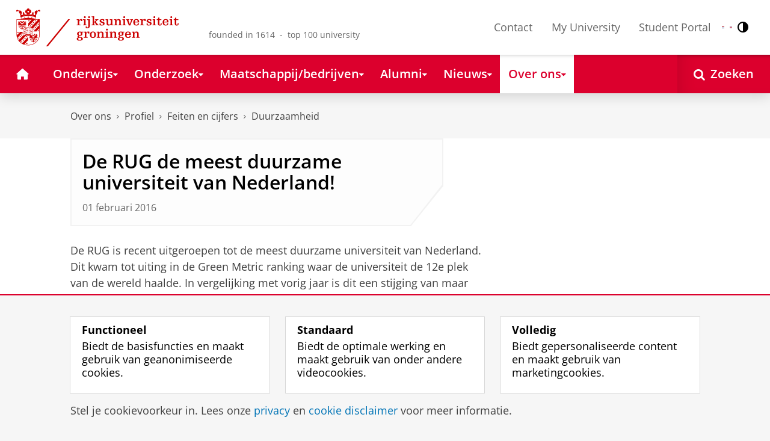

--- FILE ---
content_type: text/html;charset=UTF-8
request_url: https://www.rug.nl/about-ug/profile/facts-and-figures/duurzaamheid/nieuws/de-rug-de-meest-duurzame-universiteit-van-nederland_-
body_size: 9921
content:
<!DOCTYPE html><html prefix="og: http://ogp.me/ns# article: http://ogp.me/ns/article#" lang="nl" data-tag-manager-id="GTM-WLHD85V"><head><META http-equiv="Content-Type" content="text/html; charset=UTF-8">
<meta content="NOODP" name="ROBOTS">
<meta content="nl" http-equiv="Content-Language">
<title>De RUG de meest duurzame universiteit van Nederland!  | Duurzaamheid | Rijksuniversiteit Groningen</title>
<link rel="alternate" hreflang="nl" href="https://www.rug.nl/about-ug/profile/facts-and-figures/duurzaamheid/nieuws/de-rug-de-meest-duurzame-universiteit-van-nederland_-?lang=nl" />
<link rel="alternate" hreflang="en" href="https://www.rug.nl/about-ug/profile/facts-and-figures/duurzaamheid/nieuws/de-rug-de-meest-duurzame-universiteit-van-nederland_-?lang=en" />
<link rel="alternate" hreflang="x-default" href="https://www.rug.nl/about-ug/profile/facts-and-figures/duurzaamheid/nieuws/de-rug-de-meest-duurzame-universiteit-van-nederland_-" />
<meta charset="utf-8">
<meta content="telephone=no" name="format-detection">
<meta content="summary" name="twitter:card">
<meta content="article" property="og:type">
<meta content="https://www.rug.nl/about-ug/profile/facts-and-figures/duurzaamheid/nieuws/de-rug-de-meest-duurzame-universiteit-van-nederland_-" property="og:url">
<meta content="2016-02-01T09:20+01:00" property="article:published_time">
<meta content="2020-03-13T00:39+01:00" property="article:modified_time">
<meta property="og:title" content="De RUG de meest duurzame universiteit van Nederland! ">
<meta property="og:description" content="De RUG de meest duurzame universiteit van Nederland!">
<meta property="og:site_name" content="Rijksuniversiteit Groningen">
<link href="/_definition/shared/css/jquery-smoothness/jquery-ui.min.css?version=2025-12-11" rel="stylesheet">
<link href="/_definition/shared/css/styles_v2.css?version=2025-12-11" rel="stylesheet" type="text/css">
<link href="/_definition/shared/css/fotorama.css?version=2025-12-11" rel="stylesheet" type="text/css">
<link href="/_definition/shared/images/favicons/apple-touch-icon-57x57.png" sizes="57x57" rel="apple-touch-icon">
<link href="/_definition/shared/images/favicons/apple-touch-icon-114x114.png" sizes="114x114" rel="apple-touch-icon">
<link href="/_definition/shared/images/favicons/apple-touch-icon-72x72.png" sizes="72x72" rel="apple-touch-icon">
<link href="/_definition/shared/images/favicons/apple-touch-icon-144x144.png" sizes="144x144" rel="apple-touch-icon">
<link href="/_definition/shared/images/favicons/apple-touch-icon-60x60.png" sizes="60x60" rel="apple-touch-icon">
<link href="/_definition/shared/images/favicons/apple-touch-icon-120x120.png" sizes="120x120" rel="apple-touch-icon">
<link href="/_definition/shared/images/favicons/apple-touch-icon-76x76.png" sizes="76x76" rel="apple-touch-icon">
<link href="/_definition/shared/images/favicons/apple-touch-icon-152x152.png" sizes="152x152" rel="apple-touch-icon">
<link href="/_definition/shared/images/favicons/icon.ico" rel="shortcut icon">
<meta content="user-scalable=1, initial-scale=1.0" name="viewport">
<template data-alertsurl="" id="alertsConfig"></template>
<script src="/_definition/shared/js/jquery.js?version=2025-12-11" type="text/javascript"></script><script src="/_definition/shared/js/ucms.js?version=2025-12-11" type="text/javascript"></script><script src="/_definition/shared/js/jquery-ui.js?version=2025-12-11" type="text/javascript"></script><script src="/_definition/shared/js/js-cookie.js?version=2025-12-11" type="text/javascript"></script><script src="/_definition/shared/js/md5.js?version=2025-12-11" type="text/javascript"></script><script src="/_definition/shared/js/rug-shared.js?version=2025-12-11" type="text/javascript"></script><script src="/_definition/shared/js/jquery.dialogoptions.js?version=2025-12-11" type="text/javascript"></script><script src="/_definition/shared/js/jquery.dialogoptions-rug.js?version=2025-12-11" type="text/javascript"></script><script src="/_definition/shared/js/imagesloaded.js?version=2025-12-11" type="text/javascript"></script><script src="/_definition/shared/js/jquery.mobile.custom.min.js?version=2025-12-11" type="text/javascript"></script><script src="/_definition/shared/js/fotorama.js?version=2025-12-11" type="text/javascript"></script><script src="/_definition/shared/js/interface.bundle.js?version=2025-12-11" type="text/javascript"></script><script type="text/javascript" src="/_definition/shared/js/cross-frame.js?version=2025-12-11"></script>
</head>
<body itemtype="https://schema.org/WebPage" itemscope="itemscope" id="top" class="page--newsarticle"><!--googleoff: all-->
<noscript>
<strong>Javascript must be enabled for the correct page display</strong>
</noscript>
<!--Google Tag Manager (noscript)-->
<noscript>
<iframe style="display:none;visibility:hidden" width="0" height="0" src="https://www.googletagmanager.com/ns.html?id=GTM-WLHD85V"></iframe>
</noscript>
<!--End Google Tag Manager (no script)-->
<script src="/_definition/shared/js/contrastmode.js"></script><a href="#main" class="rug-hidden-visually rug-hidden-visually--focusable">Skip to Content</a><a href="#nav" class="rug-hidden-visually rug-hidden-visually--focusable">Skip to Navigation</a>
<!--portal context: /-->
<header data-toggle-group="mainmenu" data-toggle-class="rug-site-header--open" data-toggle-id="menu-show" class="rug-site-header js--togglable-item js--sticky-header"><div class="rug-wrapper rug-wrapper--big rug-wrapper--flush">
<div class="rug-site-header__bar">
<a class="rug-site-header__item" accesskey="1" href="https://www.rug.nl/"><img class="rug-site-logo" src="/_definition/shared/images/logo--nl.svg" alt="Rijksuniversiteit Groningen"><span class="rug-hidden-visually">Rijksuniversiteit Groningen</span></a><span class="rug-site-header__item"><span class="rug-site-header__text rug-site-header__slogan rug-hidden-l">founded in 1614 &nbsp;-&nbsp; top 100 university</span></span>
<div class="rug-site-header__item rug-site-header__item--close">
<a href="#" data-toggle-group="mainmenu" data-toggle-class="rug-toggleable" data-toggle-id="menu-hide" class="rug-button rug-font-white rug-button--nav js--togglable-switch">Sluiten<span class="rug-icon rug-icon--l rug-icon--close rug-ml-xxs" aria-hidden="true"></span></a>
</div>
<nav class="rug-site-header__item">
<ul class="rug-nav--meta rug-mr-xs">
<li class="rug-nav--meta__item rug-nav--meta__item--mobile">
<a href="#" data-toggle-group="mainmenu" data-toggle-class="rug-toggleable" data-toggle-id="menu-show" class="js-id--main_menu_toggle js--togglable-switch rug-font-black"><span class="rug-icon rug-icon--menu rug-icon--xl" aria-hidden="true"></span><span class="rug-hidden-visually">Menu en zoeken</span></a>
</li>
<li class="rug-nav--meta__item">
<a href="/about-ug/contact/" accesskey="5" class="rug-nav--meta__link js--main-menu-clone">Contact</a>
</li>
<li class="rug-nav--meta__item">
<a href="https://myuniversity.rug.nl/infonet/medewerkers/dashboard/" accesskey="5" class="rug-nav--meta__link js--main-menu-clone">My University</a>
</li>
<li class="rug-nav--meta__item">
<a href="https://brightspace.rug.nl/" accesskey="5" class="rug-nav--meta__link js--main-menu-clone">Student Portal</a>
</li>
<li class="rug-nav--meta__item rug-language-select" title="Taal selectie">
<button data-postfix="" data-language="nl" class="rug-mr-xs rug-button--language-select"><span class="rug-flag-icon rug-flag-icon-nl"></span><span class="rug-hidden-visually">Nederlands</span></button><button data-postfix="" data-language="en" class="rug-mr-xs rug-button--language-select"><span class="rug-flag-icon rug-flag-icon-en"></span><span class="rug-hidden-visually">English</span></button>
</li>
<li class="rug-nav--meta__item" title="Contrastmodus">
<button class="rug-mr-xs rug-button--contrast-select"><span class="rug-icon rug-icon--contrast"></span><span class="rug-hidden-visually">Contrastmodus</span></button>
</li>
</ul>
</nav>
<nav class="rug-site-header__item">
<ul class="rug-nav--meta">
<li class="rug-nav--meta__item rug-nav--meta__item--mobile">
<a href="/search/" class="rug-font-black"><span class="rug-icon rug-icon--search rug-icon--xl" aria-hidden="true"></span><span class="rug-hidden-visually">Zoekpagina</span></a>
</li>
</ul>
</nav>
</div>
</div><template id="cookie-alert-html">&lt;div class="rug-mask js--requires-cookie-consent-trigger"&gt;&lt;div class="rug-warning--overlay rug-hidden rug-theme--content"&gt;&lt;span class="rug-icon rug-icon--close rug-absolute rug-absolute--top-right rug-mt-xs rug-mr-xs rug-cursor--pointer js--requires-cookie-consent-close"/&gt;&lt;div class="rug-notification--info rug-p js-id--alert"&gt;&lt;span class="rug-icon rug-icon--warn rug-icon--xl rug-mr-s" aria-hidden="true"/&gt;&lt;p&gt;Voor het tonen van deze inhoud is uw toestemming nodig voor het plaatsen van bepaalde cookies.&lt;/p&gt;&lt;p&gt;U kunt uw &lt;button class="rug-inline-button js--cookie-consent-popup"&gt;cookie instellingen aanpassen&lt;/button&gt;.&lt;/p&gt;&lt;/div&gt;&lt;/div&gt;&lt;/div&gt;</template><template id="cookie-consent-conf">
					{
						"requiresCookieConsentCheck": "true",
						"checkedCookieConsent": "no",
						"hasCookieConsent": "no"
					}
				</template><script src="/_definition/shared/js/init-cookies.js?version=" type="text/javascript"></script>
<div class="rug-background-menu rug-shadow-box-inset">
<div class="rug-wrapper rug-wrapper--big rug-wrapper--flush">
<form name="gs" id="search-form" action="/search/" class="rug-site-search rug-mb-0">
<fieldset class="rug-mb-0 rug-shadow-box">
<legend class="rug-hidden-visually">Zoeken</legend><label for="searchtext" class="rug-hidden-visually">Zoeken</label><input placeholder="Zoektermen..." id="searchtext" type="text" accesskey="4" autocomplete="off" role="combobox" aria-haspopup="false" name="search" class="rug-site-search__input q text"><input value="true" name="isNewSearch" type="hidden"><button type="submit" class="rug-site-search__button"><span class="rug-icon rug-icon--l rug-icon--search" aria-hidden="true"></span><span class="rug-hidden-visually">Zoeken</span></button>
</fieldset>
</form>
<nav class="rug-nav--main__container">
<ul class="rug-nav--main" id="nav">
<li class="rug-nav--main__item">
<a href="/" data-path="/" class="rug-nav--main__button"><span class="rug-icon rug-icon--home" aria-hidden="true"></span><span class="rug-hidden-visually">Home</span></a>
</li>
<li data-path="/education/index.xml" class="rug-nav--main__item">
<a aria-expanded="false" aria-controls="rug-nav--flyout-1" href="/education/" class="rug-nav--main__link rug-nav--main__link-menu  js--noclick-m"><span>Onderwijs</span><span class="rug-icon rug-icon--s rug-icon--caret-down rug-nav--main__icon" aria-hidden="true"></span></a>
<div id="rug-nav--flyout-1" class="rug-nav--flyout">
<div class="rug-layout">
<div class="rug-layout__item rug-layout__item">
<ul class="rug-nav--flyout__list">
<li class="rug-nav--flyout__item">
<span class="rug-link--caret"></span><a href="/education/" class="rug-nav--flyout__link">Onderwijs</a>
</li>
<li class="rug-nav--flyout__item">
<span class="rug-link--caret"></span><a href="/education/application-enrolment-tuition-fees/" class="rug-nav--flyout__link">Aanmelden, inschrijven en collegegeld</a>
</li>
<li class="rug-nav--flyout__item">
<span class="rug-link--caret"></span><a href="/education/bachelor/" class="rug-nav--flyout__link">Bachelor</a>
</li>
<li class="rug-nav--flyout__item">
<span class="rug-link--caret"></span><a href="/education/master/" class="rug-nav--flyout__link">Master</a>
</li>
<li class="rug-nav--flyout__item">
<span class="rug-link--caret"></span><a href="/education/exchange/" class="rug-nav--flyout__link">Exchange</a>
</li>
<li class="rug-nav--flyout__item">
<span class="rug-link--caret"></span><a href="/education/phd-programmes/" class="rug-nav--flyout__link">Promotietrajecten</a>
</li>
<li class="rug-nav--flyout__item">
<span class="rug-link--caret"></span><a href="/education/summer-winter-schools/" class="rug-nav--flyout__link">Summer / Winter schools</a>
</li>
<li class="rug-nav--flyout__item">
<span class="rug-link--caret"></span><a href="/society-business/knowledge-and-learning/" class="rug-nav--flyout__link">Kennis en leren</a>
</li>
<li class="rug-nav--flyout__item">
<span class="rug-link--caret"></span><a href="/education/contact/#studiekiezers" class="rug-nav--flyout__link">Contact</a>
</li>
</ul>
</div>
</div>
</div>
</li>
<li data-path="/research/index.xml" class="rug-nav--main__item">
<a aria-expanded="false" aria-controls="rug-nav--flyout-2" href="/research/" class="rug-nav--main__link rug-nav--main__link-menu  js--noclick-m"><span>Onderzoek</span><span class="rug-icon rug-icon--s rug-icon--caret-down rug-nav--main__icon" aria-hidden="true"></span></a>
<div id="rug-nav--flyout-2" class="rug-nav--flyout rug-nav--flyout--discoverable">
<div class="rug-layout">
<div class="rug-layout__item rug-layout__item rug-width-m-12-24">
<ul class="rug-nav--flyout__list">
<li class="rug-nav--flyout__item">
<span class="rug-link--caret"></span><a href="/research/" class="rug-nav--flyout__link">Onderzoek</a>
</li>
<li class="rug-nav--flyout__item">
<span class="rug-link--caret"></span><a href="/research/researchthemes/" class="rug-nav--flyout__link">Onderzoeksthema's</a>
</li>
<li class="rug-nav--flyout__item">
<span class="rug-link--caret"></span><a href="/research/onderzoekscentra-en-instituten/" class="rug-nav--flyout__link">Onderzoekscentra en -instituten</a>
</li>
<li class="rug-nav--flyout__item">
<span class="rug-link--caret"></span><a href="/education/phd-programmes/" class="rug-nav--flyout__link">Promotietrajecten</a>
</li>
<li class="rug-nav--flyout__item">
<span class="rug-link--caret"></span><a href="/research/research-portal" class="rug-nav--flyout__link">Vind onderzoek en wetenschappers</a>
</li>
<li class="rug-nav--flyout__item">
<span class="rug-link--caret"></span><a href="/research/podcasts/university-of-groningen-podcasts" class="rug-nav--flyout__link">Podcasts</a>
</li>
<li class="rug-nav--flyout__item">
<span class="rug-link--caret"></span><a href="/research/video-slider/" class="rug-nav--flyout__link">Onderzoeksvideo's</a>
</li>
<li class="rug-nav--flyout__item">
<span class="rug-link--caret"></span><a href="/research/openscience/" class="rug-nav--flyout__link">Open Science</a>
</li>
<li class="rug-nav--flyout__item">
<span class="rug-link--caret"></span><a href="/research/research-support-portal/" class="rug-nav--flyout__link">Research Support Portal</a>
</li>
</ul>
</div>
<div class="rug-layout__item rug-width-m-12-24 js--show-random-child rug-pl-l">
<a href="/library/" class="rug-nav--flyout__link-image">
<figure class="rug-mb-s">
<img src="/medicallibrary/images/verwerken.jpg" alt=""></figure>Bibliotheek</a>
</div>
</div>
</div>
</li>
<li data-path="/society-business/index.xml" class="rug-nav--main__item">
<a aria-expanded="false" aria-controls="rug-nav--flyout-3" href="/society-business/" class="rug-nav--main__link rug-nav--main__link-menu  js--noclick-m"><span>Maatschappij/bedrijven</span><span class="rug-icon rug-icon--s rug-icon--caret-down rug-nav--main__icon" aria-hidden="true"></span></a>
<div id="rug-nav--flyout-3" class="rug-nav--flyout">
<div class="rug-layout">
<div class="rug-layout__item rug-layout__item">
<ul class="rug-nav--flyout__list">
<li class="rug-nav--flyout__item">
<span class="rug-link--caret"></span><a href="/society-business/" class="rug-nav--flyout__link">Maatschappij/bedrijven</a>
</li>
<li class="rug-nav--flyout__item">
<span class="rug-link--caret"></span><a href="/society-business/knowledge-and-learning/" class="rug-nav--flyout__link">Kennis en leren</a>
</li>
<li class="rug-nav--flyout__item">
<span class="rug-link--caret"></span><a href="/society-business/collaborating-with-the-university-of-groningen/" class="rug-nav--flyout__link">Samenwerken met de RUG</a>
</li>
<li class="rug-nav--flyout__item">
<span class="rug-link--caret"></span><a href="/society-business/young-talent/" class="rug-nav--flyout__link">Jong talent</a>
</li>
<li class="rug-nav--flyout__item">
<span class="rug-link--caret"></span><a href="/society-business/schools-for-science-society/" class="rug-nav--flyout__link">Schools voor Wetenschap &amp; Samenleving</a>
</li>
</ul>
</div>
</div>
</div>
</li>
<li data-path="/alumni/index.xml" class="rug-nav--main__item">
<a aria-expanded="false" aria-controls="rug-nav--flyout-4" href="/alumni/" class="rug-nav--main__link rug-nav--main__link-menu  js--noclick-m"><span>Alumni</span><span class="rug-icon rug-icon--s rug-icon--caret-down rug-nav--main__icon" aria-hidden="true"></span></a>
<div id="rug-nav--flyout-4" class="rug-nav--flyout">
<div class="rug-layout">
<div class="rug-layout__item rug-layout__item">
<ul class="rug-nav--flyout__list">
<li class="rug-nav--flyout__item">
<span class="rug-link--caret"></span><a href="/alumni/" class="rug-nav--flyout__link">Alumni</a>
</li>
<li class="rug-nav--flyout__item">
<span class="rug-link--caret"></span><a href="/alumni/for-alumni/alumnidag2024/terugblik-alumnidag-2024" class="rug-nav--flyout__link">Terugblik Alumnidag 2024</a>
</li>
<li class="rug-nav--flyout__item">
<span class="rug-link--caret"></span><a href="/alumni/for-alumni/" class="rug-nav--flyout__link">Voor alumni</a>
</li>
<li class="rug-nav--flyout__item">
<span class="rug-link--caret"></span><a href="/alumni/about-alumni/" class="rug-nav--flyout__link">Over alumni</a>
</li>
<li class="rug-nav--flyout__item">
<span class="rug-link--caret"></span><a href="/alumni/magazines-and-newsletters/" class="rug-nav--flyout__link">Magazines en nieuwsbrieven</a>
</li>
<li class="rug-nav--flyout__item">
<span class="rug-link--caret"></span><a href="/alumni/support-research-and-education/" class="rug-nav--flyout__link">Steun onderzoek en onderwijs</a>
</li>
<li class="rug-nav--flyout__item">
<span class="rug-link--caret"></span><a href="/alumni/magazines-and-newsletters/broerstraat-5/wijzigingen-doorgeven-registratie-en-abonnementen" class="rug-nav--flyout__link">Wijziging doorgeven</a>
</li>
<li class="rug-nav--flyout__item">
<span class="rug-link--caret"></span><a href="/alumni/contact/" class="rug-nav--flyout__link">Contact</a>
</li>
</ul>
</div>
</div>
</div>
</li>
<li data-path="/magazine/index.xml" class="rug-nav--main__item">
<a aria-expanded="false" aria-controls="rug-nav--flyout-5" href="/magazine/" class="rug-nav--main__link rug-nav--main__link-menu  js--noclick-m"><span>Nieuws</span><span class="rug-icon rug-icon--s rug-icon--caret-down rug-nav--main__icon" aria-hidden="true"></span></a>
<div id="rug-nav--flyout-5" class="rug-nav--flyout">
<div class="rug-layout">
<div class="rug-layout__item rug-layout__item">
<ul class="rug-nav--flyout__list">
<li class="rug-nav--flyout__item">
<span class="rug-link--caret"></span><a href="/magazine/" class="rug-nav--flyout__link">Magazine</a>
</li>
<li class="rug-nav--flyout__item">
<span class="rug-link--caret"></span><a href="/about-ug/latest-news/news/browse-news" class="rug-nav--flyout__link">Nieuwsoverzicht</a>
</li>
<li class="rug-nav--flyout__item">
<span class="rug-link--caret"></span><a href="/about-ug/latest-news/" class="rug-nav--flyout__link">Actueel</a>
</li>
</ul>
</div>
</div>
</div>
</li>
<li data-path="/about-ug/index.xml" class="rug-nav--main__item">
<a aria-expanded="false" aria-controls="rug-nav--flyout-6" href="/about-ug/" class="rug-nav--main__link rug-nav--main__link-menu  js--noclick-m"><span>Over ons</span><span class="rug-icon rug-icon--s rug-icon--caret-down rug-nav--main__icon" aria-hidden="true"></span></a>
<div id="rug-nav--flyout-6" class="rug-nav--flyout">
<div class="rug-layout">
<div class="rug-layout__item rug-layout__item">
<ul class="rug-nav--flyout__list">
<li class="rug-nav--flyout__item">
<span class="rug-link--caret"></span><a href="/about-ug/" class="rug-nav--flyout__link">Over ons</a>
</li>
<li class="rug-nav--flyout__item">
<span class="rug-link--caret"></span><a href="/about-ug/latest-news/" class="rug-nav--flyout__link">Actueel</a>
</li>
<li class="rug-nav--flyout__item">
<span class="rug-link--caret"></span><a href="/about-ug/profile/" class="rug-nav--flyout__link">Profiel</a>
</li>
<li class="rug-nav--flyout__item">
<span class="rug-link--caret"></span><a href="/about-ug/policy-and-strategy/" class="rug-nav--flyout__link">Beleid en strategie</a>
</li>
<li class="rug-nav--flyout__item">
<span class="rug-link--caret"></span><a href="/about-ug/organization/" class="rug-nav--flyout__link">Organisatie</a>
</li>
<li class="rug-nav--flyout__item">
<span class="rug-link--caret"></span><a href="/about-ug/work-with-us/" class="rug-nav--flyout__link">Werken bij de RUG</a>
</li>
<li class="rug-nav--flyout__item">
<span class="rug-link--caret"></span><a href="/about-ug/contact/" class="rug-nav--flyout__link">Contact en praktische zaken</a>
</li>
</ul>
</div>
</div>
</div>
</li>
<li class="rug-nav--main__item rug-nav--main__item--search">
<div class="js--rug-nav--main__search rug-nav--main__search-container">
<button aria-label="Open Zoeken" data-search-link="/search/" class="rug-nav--main__button rug-nav--main__button--last rug-nav--main__search-button rug-text-nowrap"><span class="rug-icon rug-icon--search" aria-hidden="true"></span><span class="rug-hidden-l rug-ml-xs" aria-hidden="true">Zoeken</span></button>
<div class="rug-nav--main__search-form-group rug-form-group rug-nav--main__search-form-group--hidden">
<form action="/search/">
<span class="rug-form-group-input-container"><input aria-label="Zoektermen..." placeholder="Zoektermen..." type="text" name="search" class="rug-form-input-text"></span><button aria-label="Zoeken" type="submit"><span class="rug-icon rug-icon--l rug-icon--search"></span></button>
</form>
</div>
</div>
</li>
</ul>
</nav>
</div>
</div>
</header>
<div class="rug-wrapper rug-wrapper--knee-high">
<template data-active-sub-menu-1="a2d757fb-e6e4-4059-93c1-937d05527e24-33.34" data-active-sub-menu-2="14cf6d92-e180-4da2-819c-a91c227ba511-33.36" data-active-sub-menu-3="79eda100-b1d0-41ad-b86e-64c661f2253d-33.34" data-active-sub-menu-4="c70da2cc-0890-4040-9fe0-58f627ccfb6d-33.32" data-active-top-menu="/about-ug/index.xml" id="navigation-data"></template>
<div class="rug-breadcrumbs js--shrink-to-fit" itemprop="breadcrumb" itemscope="" itemtype="https://schema.org/BreadcrumbList">
<span itemprop="itemListElement" itemscope="" itemtype="https://schema.org/ListItem">
<meta content="Over ons" itemprop="name">
<meta content="1" itemprop="position">
<a class="rug-breadcrumbs__link js--shrinkable" href="/about-ug/" itemprop="item">Over ons</a></span><span class="rug-icon rug-icon--angle-right rug-breadcrumbs__divider"></span><span itemprop="itemListElement" itemscope="" itemtype="https://schema.org/ListItem">
<meta content="Profiel" itemprop="name">
<meta content="2" itemprop="position">
<a class="rug-breadcrumbs__link js--shrinkable" href="/about-ug/profile/" itemprop="item">Profiel</a></span><span class="rug-icon rug-icon--angle-right rug-breadcrumbs__divider"></span><span itemprop="itemListElement" itemscope="" itemtype="https://schema.org/ListItem">
<meta content="Feiten en cijfers" itemprop="name">
<meta content="3" itemprop="position">
<a class="rug-breadcrumbs__link js--shrinkable" href="/about-ug/profile/facts-and-figures/" itemprop="item">Feiten en cijfers</a></span><span class="rug-icon rug-icon--angle-right rug-breadcrumbs__divider"></span><span itemprop="itemListElement" itemscope="" itemtype="https://schema.org/ListItem">
<meta content="Duurzaamheid" itemprop="name">
<meta content="4" itemprop="position">
<a class="rug-breadcrumbs__link js--shrinkable" href="/about-ug/profile/facts-and-figures/duurzaamheid/" itemprop="item">Duurzaamheid</a></span>
</div>
</div>
<template id="navigation-active-content" data-active-content="b3947b45-ffbd-45c7-9484-b7889b0c1aaf-36.67"></template>
<!--googleon: all--><div class="rug-button rug-button--medium rug-button--toTop js--scrolltop">
<span class="rug-icon rug-icon--angle-up"></span>
</div><div data-toggle-group="mainmenu" data-toggle-class="rug-nav--secondary--toggle-only--show" data-toggle-id="menu-show" class="rug-nav--secondary--toggle-only js--togglable-item">
<nav>
<ul data-toggle-group="mainmenu" data-toggle-class="rug-block-max-m" data-toggle-id="menu-show" class="js--id-content-menu rug-nav--secondary rug-shadow-box js--togglable-item">
				<li class="rug-nav--secondary__item rug-block-max-m ">
<a aria-controls="menu-main-submenu" aria-expanded="false" href="#" data-toggle-mode="togglable" data-toggle-group="submenu" data-toggle-class="rug-nav--secondary__link--selected" data-toggle-id="menu-main" class="rug-nav--secondary__link js--togglable-switch">HOME</a>
<ul data-toggle-group="submenu" data-toggle-class="rug-block" data-toggle-id="menu-main" class="js-id--mobilehome rug-nav--secondary__sub rug-nav--secondary__sub--hidden js--togglable-item" id="menu-main-submenu">
<li data-menu-id="510d8573-cf08-4df5-beaf-72e59fc08035-33.14" class="rug-nav--secondary__sub__item">
<a href="/education/" class="rug-nav--secondary__sub__link"><span class="rug-nav--secondary__sub__link-text">Onderwijs</span></a>
</li>
<li data-menu-id="3ae46c16-ad2e-444e-a43f-af867c3010a1-36.154" class="rug-nav--secondary__sub__item">
<a href="/research/" class="rug-nav--secondary__sub__link"><span class="rug-nav--secondary__sub__link-text">Onderzoek</span></a>
</li>
<li data-menu-id="6728218e-6801-4701-a152-95d1eb7068fb-33.35" class="rug-nav--secondary__sub__item">
<a href="/society-business/" class="rug-nav--secondary__sub__link"><span class="rug-nav--secondary__sub__link-text">Maatschappij/bedrijven</span></a>
</li>
<li data-menu-id="cf576754-17bf-47a8-94c9-ebe3998623e2-33.31" class="rug-nav--secondary__sub__item">
<a href="/alumni/" class="rug-nav--secondary__sub__link"><span class="rug-nav--secondary__sub__link-text">Alumni</span></a>
</li>
<li data-menu-id="cdc6fddf-0fd0-44ad-ad19-c0df0260e44c-33.13" class="rug-nav--secondary__sub__item">
<a href="/magazine/" class="rug-nav--secondary__sub__link"><span class="rug-nav--secondary__sub__link-text">Nieuws</span></a>
</li>
<li data-menu-id="a2d757fb-e6e4-4059-93c1-937d05527e24-33.34" class="rug-nav--secondary__sub__item">
<a href="/about-ug/" class="rug-nav--secondary__sub__link"><span class="rug-nav--secondary__sub__link-text  rug-b-0">Over ons</span></a>
</li>
</ul>
</li>

				<li class="rug-nav--secondary__item">
<a class="js--togglable-switch rug-nav--secondary__link" data-toggle-class="rug-nav--secondary__link--selected" data-toggle-group="submenu" data-toggle-id="menu-c70da2cc-0890-4040-9fe0-58f627ccfb6d-33.32" data-toggle-mode="togglable">Duurzaamheid</a>
<ul class="rug-nav--secondary__sub rug-nav--secondary__sub--hidden js--togglable-item" data-toggle-class="rug-block" data-toggle-group="submenu" data-toggle-id="menu-c70da2cc-0890-4040-9fe0-58f627ccfb6d-33.32">
<li class="rug-nav--secondary__sub__item" data-cnt-id="c70da2cc-0890-4040-9fe0-58f627ccfb6d-33.32">
<a class="rug-nav--secondary__sub__link" href="/about-ug/profile/facts-and-figures/duurzaamheid/"><span class="rug-nav--secondary__sub__link-text">Duurzaamheid</span></a>
</li>
<li class="rug-nav--secondary__sub__item" data-menu-id="5b22b9a5-35c1-457f-aaac-f0e874802502-33.35">
<a class="rug-nav--secondary__sub__link" href="/about-ug/profile/facts-and-figures/duurzaamheid/roadmap-sustainability"><span class="rug-nav--secondary__sub__link-text">Duurzaamheid bij de RUG</span></a>
</li>
<li class="rug-nav--secondary__sub__item" data-menu-id="1d541b72-1593-4648-b009-96a4f3c36616-33.34">
<a class="rug-nav--secondary__sub__link" href="/about-ug/profile/facts-and-figures/duurzaamheid/beleid/"><span class="rug-nav--secondary__sub__link-text">Beleid</span></a>
</li>
<li class="rug-nav--secondary__sub__item" data-menu-id="f1851973-267b-4f3d-b27f-f44c2917da96-33.36">
<a class="rug-nav--secondary__sub__link" href="/about-ug/profile/facts-and-figures/duurzaamheid/projecten/"><span class="rug-nav--secondary__sub__link-text  rug-b-0">Projecten</span></a>
</li>
</ul>
</li>

				<li class="rug-nav--secondary__item rug-block-max-m">
<ul class="rug-nav--secondary__sub rug-nav--secondary__sub--meta">
<li class="rug-nav--secondary__sub__item">
<a href="/about-ug/contact/" class="rug-nav--secondary__sub__link"><span class="rug-nav--secondary__sub__link-text rug-nav--secondary__sub__link-text--meta">Contact</span></a>
</li>
<li class="rug-nav--secondary__sub__item">
<a href="https://myuniversity.rug.nl/infonet/!navigate?loc=VA6Y7Vr0f90OOyBRDLOrLVQOw%2BlQ2PZ71v9iuLA86XY%3D" class="rug-nav--secondary__sub__link" rel="nofollow"><span class="rug-nav--secondary__sub__link-text rug-nav--secondary__sub__link-text--meta">My University</span></a>
</li>
<li class="rug-nav--secondary__sub__item">
<a href="https://brightspace.rug.nl/" class="rug-nav--secondary__sub__link" target="_blank"><span class="rug-nav--secondary__sub__link-text rug-nav--secondary__sub__link-text--meta  rug-b-0">Student Portal</span></a>
</li>
<li class="rug-nav--secondary__sub__item rug-nav--secondary__sub__item--buttons">
<ul>
<li class="rug-nav--secondary__sub__item rug-language-select" title="Taal selectie">
<button data-postfix="" data-language="nl" class="rug-mr-xs rug-button--language-select"><span class="rug-flag-icon rug-flag-icon-nl"></span><span class="rug-hidden-visually">Nederlands</span></button><button data-postfix="" data-language="en" class="rug-mr-xs rug-button--language-select"><span class="rug-flag-icon rug-flag-icon-en"></span><span class="rug-hidden-visually">English</span></button>
</li>
<li class="rug-nav--secondary__sub__item rug-nav--secondary__sub__item--contrast" title="Contrastmodus">
<button class="rug-mr-xs rug-button--contrast-select"><span class="rug-icon rug-icon--contrast"></span><span class="rug-hidden-visually">Contrastmodus</span></button>
</li>
</ul>
</li>
</ul>
</li>
</ul>
</nav>
</div><div class="rug-background-white rug-pb-l rug-pt--resp-m-0" id="main">
<div class="rug-wrapper rug-wrapper--overlay">
<div class="rug-layout">
<section data-toggle-group="mainmenu" data-toggle-id="menu-show" data-toggle-class="rug-hidden-m--block" class="rug-layout__item rug-width-m-16-24 ">
<div class="rug-panel--content rug-panel--content--border">
<h1 class="rug-mb-0 rug-clearfix">De RUG de meest duurzame universiteit van Nederland! </h1>
<div class="rug-mt-s rug-text-timid">01 februari 2016</div>
</div>
<div id="target-content-holder"></div>
<div>
<div class="rug-theme--content rug-mb">
<div>
               
<p>De RUG is recent uitgeroepen tot de meest duurzame universiteit van Nederland. Dit kwam tot uiting in de Green Metric ranking waar de universiteit de 12e plek van de wereld haalde. In vergelijking met vorig jaar is dit een stijging van maar liefst 36 plaatsen! De universiteiten in de lijst worden door de Universitas Indonesia beoordeeld op een aantal factoren: opleidingsaanbod, milieuvriendelijkheid, energietransitie en klimaatverandering, afval, watergebruik, en transport. Op het punt van transport scoorde de RUG zelfs als beste van de 407 universiteiten die uit 67 landen mee deden.</p>
               
<p>Volgens Dick Jager, de projectmanager integrale duurzaamheid van de Rijksuniversiteit Groningen heeft de universiteit met behulp van twee studenten afgelopen jaar duurzaam onderwijs beter in kaart gebracht met het tellen van publicaties en duurzaamheid in curricula. De hoge notering is met groot enthousiasme en toch wel een beetje als verassing ontvangen door de Green University Taakgroep. Dick Jager geeft wel aan dat we er nog niet zijn. Het komende jaar zullen we hard werken aan de gemaakte plannen richting ambities voor 2002. Dick Jager geeft aan zich met de taakgroep vooral te richten op het verzamelen van idee&euml;n en projecten om deze ambities te kunnen waar maken. Hierbij krijgt hij hulp van de Green Office van de universiteit. Yanike Sophie, de co&ouml;rdinator van de Green Office is ook erg blij met dit resultaat. &ldquo;De Green Office probeert altijd duurzaamheid overal binnen de universiteit op de agenda te krijgen. Gelukkig krijgen we veel medewerking van medewerkers en studenten, dus deze hoge notering in de Green Metric hebben we zeker niet alleen aan de Green Office te danken. Als we kijken waar de RUG nog stappen kan maken, geeft Yanike aan dat het onderwijs nog een van de focusgebieden kan zijn. We zien dat hier al veel stappen worden gemaakt, er zijn ook al een aantal faculteiten behoorlijk goed bezig met het integraal maken van het onderwerp binnen hun curriculum. Wel zullen we als Green Office het komende jaar hier aan blijven werken. Daarnaast kan de RUG ook meer eigen Groene energie opwekken, dit heeft direct impact op het milieu! </p>
               
<p>Wat merken studenten en medewerkers van een duurzamere universiteit? Volgens Dick Jager zullen we vooral vanuit de Green Office veel communiceren wat de universiteit gaat doen maar ook wat we hebben bereikt. Jeroen Bosveld medewerker van de Green Office en tevens Master student Environmental and Infrastructure Planning geeft aan dat de gewone student het juist steeds meer gaat merken. &ldquo; Duurzaam doet er toe, en dit zal steeds normaler worden. Denk hierbij aan het vakaanbod, student initiatieven en ook binnen het aanbod in de kantines of bij de Repro.&rsquo;&rsquo; </p>
               
<p>Om dit te vieren nodigen de Green Office en de Green University alle RUG studenten, medewerkers en relaties uit voor een borrel. Deze zal plaats in het AMD gebouw in de Visserstraat 49 op dinsdag 2 februari van 16:30 uur tot 18:00 uur. Wil je dit met ons komen vieren, mail dan even je aanwezigheid naar greenoffice@rug.nl.</p>
            
</div>
</div>
<div class="rug-clearfix"></div>
<div class="rug-clear rug-attributes--container rug-mb-xxs rug-mt">
<span class="rug-attributes__label rug-text-nowrap rug-text-timid">Laatst gewijzigd:</span><span class="rug-text-timid">13 maart 2020 00:39</span>
</div>
</div>
<div data-addsearch="exclude" class="rug-site-tools">
				
				<div class="rug-mt-s">
					<span class="rug-mr-xs">Deel dit</span>
					<a target="_blank" class="rug-button rug-button--neutral rug-button--medium js--analytics" data-category="button" data-label="share on facebook" href="https://www.facebook.com/sharer/sharer.php?u=https%3A%2F%2Fwww.rug.nl%2Fabout-ug%2Fprofile%2Ffacts-and-figures%2Fduurzaamheid%2Fnieuws%2Fde-rug-de-meest-duurzame-universiteit-van-nederland_-"><span aria-hidden="true" class="rug-icon rug-icon--facebook rug-mr-xs"></span>Facebook</a>
					<a target="_blank" class="rug-button rug-button--neutral rug-button--medium js--analytics" data-category="button" data-label="share on linkedin" href="https://www.linkedin.com/shareArticle?mini=true&url=https%3A%2F%2Fwww.rug.nl%2Fabout-ug%2Fprofile%2Ffacts-and-figures%2Fduurzaamheid%2Fnieuws%2Fde-rug-de-meest-duurzame-universiteit-van-nederland_-&title=De+RUG+de+meest+duurzame+universiteit+van+Nederland%21+&summary=De+RUG+de+meest+duurzame+universiteit+van+Nederland%21"><span aria-hidden="true" class="rug-icon rug-icon--linkedin rug-mr-xs"></span>LinkedIn</a>
				</div>
				
			<span lang="en">View this page in: </span><a href="?lang=en" class="rug-site-tools__link rug-site-tools__urltext"><span lang="en">English</span></a>
</div>
<div data-addsearch="exclude" class="rug-layout">
<div class="rug-layout__item rug-layout__column-item">
<h2 class="rug-h4 rug-mb-s rug-font-default js--equal">Meer nieuws</h2>
<ul class="rug-list--unstyled">
<li data-level="1" data-compare-nr="" class="rug-media rug-mb js--equal">
<div class="rug-media__img">
<a aria-label="Luitenant-generaal Elanor Boekholt-O&rsquo;Sullivan ontvangt Aletta Jacobsprijs 2026" href="/about-ug/latest-news/news/archief2025/nieuwsberichten/0930-alettajacobsprijs">
<div class="rug-image--placeholder" style="width:105px;height:140px;overflow:hidden;">
<img alt="" data-height="140" data-width="105" class="js--resize" src="/about-ug/latest-news/news/archief2025/nieuwsberichten/0930-alettajacobsprijs!related?type=thumbnail"></div>
</a>
</div>
<div class="rug-media__body">
<div class="rug-text-timid rug-mb-xxs">30 september 2025</div>
<h3 class="rug-h5">
<a href="/about-ug/latest-news/news/archief2025/nieuwsberichten/0930-alettajacobsprijs">Luitenant-generaal Elanor Boekholt-O&rsquo;Sullivan ontvangt Aletta Jacobsprijs 2026</a>
</h3>
</div>
</li>
<li data-level="1" data-compare-nr="" class="rug-media rug-mb js--equal">
<div class="rug-media__img">
<a aria-label="Succesvol bezoek aan de RUG door Rector van het Institut Teknologi Bandung" href="/about-ug/latest-news/news/archief2025/nieuwsberichten/0915-itb-rector-visit">
<div class="rug-image--placeholder" style="width:105px;height:140px;overflow:hidden;">
<img alt="" data-height="140" data-width="105" class="js--resize" src="/about-ug/latest-news/news/archief2025/nieuwsberichten/0915-itb-rector-visit!related?type=thumbnail"></div>
</a>
</div>
<div class="rug-media__body">
<div class="rug-text-timid rug-mb-xxs">15 september 2025</div>
<h3 class="rug-h5">
<a href="/about-ug/latest-news/news/archief2025/nieuwsberichten/0915-itb-rector-visit">Succesvol bezoek aan de RUG door Rector van het Institut Teknologi Bandung</a>
</h3>
</div>
</li>
<li data-level="1" data-compare-nr="" class="rug-media rug-mb js--equal">
<div class="rug-media__img">
<a aria-label="RUG reikt verschillende prijzen uit tijdens Ceremony of Merits" href="/about-ug/latest-news/news/archief2025/nieuwsberichten/0704-ceremony-merits">
<div class="rug-image--placeholder" style="width:105px;height:140px;overflow:hidden;">
<img alt="" data-height="140" data-width="105" class="js--resize" src="/about-ug/latest-news/news/archief2025/nieuwsberichten/0704-ceremony-merits!related?type=thumbnail"></div>
</a>
</div>
<div class="rug-media__body">
<div class="rug-text-timid rug-mb-xxs">04 juli 2025</div>
<h3 class="rug-h5">
<a href="/about-ug/latest-news/news/archief2025/nieuwsberichten/0704-ceremony-merits">RUG reikt verschillende prijzen uit tijdens Ceremony of Merits</a>
</h3>
</div>
</li>
</ul>
</div>
</div>
</section>
<aside data-toggle-group="mainmenu" data-toggle-id="menu-show" data-toggle-class="rug-hidden-m--block" class="rug-layout__item rug-width-m-8-24">
<div class="rug-panel rug-panel--primary">
<div class="rug-layout"></div>
</div>
</aside>
</div>
</div>
</div>
<!--googleoff: all--><div data-toggle-group="mainmenu" data-toggle-id="menu-show" data-toggle-class="rug-hidden-m--block" class="rug-background-white rug-pv-l rug-text-center">
<div class="rug-wrapper">
<div class="rug-layout">
<div class="rug-layout__item">
<span class="rug-mr-m">Volg de RUG</span><a href="https://www.facebook.com/universityofgroningen" target="_blank"><span title="facebook" class="rug-icon rug-icon--l rug-icon--facebook"></span><span class="rug-hidden-visually">facebook</span></a> <a href="https://www.linkedin.com/school/rijksuniversiteit-groningen/" target="_blank"><span title="linkedin" class="rug-icon rug-icon--l rug-icon--linkedin"></span><span class="rug-hidden-visually">linkedin</span></a> <a href="/about-ug/latest-news/press-information/rss-feeds"><span title="rss" class="rug-icon rug-icon--l rug-icon--rss"></span><span class="rug-hidden-visually">rss</span></a> <a href="https://www.instagram.com/universityofgroningen/" target="_blank"><span title="instagram" class="rug-icon rug-icon--l rug-icon--instagram"></span><span class="rug-hidden-visually">instagram</span></a> <a href="https://www.youtube.com/universityGroningen" target="_blank"><span title="youtube" class="rug-icon rug-icon--l rug-icon--youtube"></span><span class="rug-hidden-visually">youtube</span></a> 
</div>
</div>
</div>
</div>
<footer data-toggle-group="mainmenu" data-toggle-id="menu-show" data-toggle-class="rug-hidden-m--block"><div class="rug-doormat rug-background-neutral-30">
<div class="rug-wrapper">
<div class="rug-layout rug-layout--no-margins">
<div class="rug-layout__item rug-width-s-12-24 rug-width-l-6-24">
<a href="/education/" class="rug-doormat__heading__link rug-doormat__heading__link--desktop">Studiekiezers</a><a href="/education/" class="rug-doormat__heading__link rug-doormat__heading__link--mobile js--equal js--togglable-switch" data-toggle-id="N10007" data-toggle-class="rug-doormat__heading__link--active" data-toggle-group="js-id-doormat" data-toggle-mode="togglable">Studiekiezers</a>
<ul class="rug-doormat__list rug-list--unstyled">
<li>
<a href="/education/" class="rug-doormat__link rug-doormat__link--mobile">Studiekiezers</a>
</li>
<li>
<a href="/education/events/" class="rug-doormat__link">Voorlichtingsactiviteiten voor studiekiezers</a>
</li>
<li>
<a href="/bachelors/" class="rug-doormat__link">Bacheloropleidingen</a>
</li>
<li>
<a href="/education/master/" class="rug-doormat__link">Masteropleidingen</a>
</li>
<li>
<a href="/society-business/scholierenacademie/" class="rug-doormat__link">Scholierenacademie</a>
</li>
<li>
<a href="/education/summer-winter-schools/" class="rug-doormat__link">Summer Schools</a>
</li>
<li>
<a href="/education/honours-college/" class="rug-doormat__link">Honours College</a>
</li>
<li>
<a href="/education/phd-programmes/" class="rug-doormat__link">Promotietrajecten</a>
</li>
<li>
<a href="/education/faq/" class="rug-doormat__link">Veelgestelde vragen</a>
</li>
</ul>
</div>
<div class="rug-layout__item rug-width-s-12-24 rug-width-l-6-24">
<a href="/society-business/" class="rug-doormat__heading__link rug-doormat__heading__link--desktop">Maatschappij/bedrijven</a><a href="/society-business/" class="rug-doormat__heading__link rug-doormat__heading__link--mobile js--equal js--togglable-switch" data-toggle-id="N100CF" data-toggle-class="rug-doormat__heading__link--active" data-toggle-group="js-id-doormat" data-toggle-mode="togglable">Maatschappij/bedrijven</a>
<ul class="rug-doormat__list rug-list--unstyled">
<li>
<a href="/society-business/" class="rug-doormat__link rug-doormat__link--mobile">Maatschappij/bedrijven</a>
</li>
<li>
<a href="/library/" class="rug-doormat__link">Universiteitsbibliotheek Groningen</a>
</li>
<li>
<a href="https://research.rug.nl/en/persons/" class="rug-doormat__link" target="_blank">Zoek een deskundige</a>
</li>
<li>
<a href="/language-centre/" class="rug-doormat__link">Talencentrum</a>
</li>
<li>
<a href="/society-business/collaborating-with-the-university-of-groningen/" class="rug-doormat__link">Samenwerken met de RUG</a>
</li>
<li>
<a href="/society-business/center-for-information-technology/" class="rug-doormat__link">Centrum voor Informatie Technologie</a>
</li>
<li>
<a href="/museum/" class="rug-doormat__link">Universiteitsmuseum</a>
</li>
<li>
<a href="/about-ug/organization/service-departments/ishop/" class="rug-doormat__link">Universiteitswinkel</a>
</li>
<li>
<a href="/careerservices/" class="rug-doormat__link">Career Services</a>
</li>
<li>
<a href="https://sggroningen.nl/" class="rug-doormat__link" target="_blank">Studium Generale</a>
</li>
<li>
<a href="/about-ug/profile/facts-and-figures/duurzaamheid/" class="rug-doormat__link">Duurzame universiteit</a>
</li>
<li>
<a href="/society-business/science-shops/" class="rug-doormat__link">Wetenschapswinkel</a>
</li>
<li>
<a href="/society-business/schools-for-science-society/" class="rug-doormat__link">Schools voor Wetenschap &amp; Samenleving</a>
</li>
</ul>
</div>
<div class="rug-layout__item rug-width-s-12-24 rug-width-l-6-24">
<a href="/alumni/" class="rug-doormat__heading__link rug-doormat__heading__link--desktop">Alumni</a><a href="/alumni/" class="rug-doormat__heading__link rug-doormat__heading__link--mobile js--equal js--togglable-switch" data-toggle-id="N101E2" data-toggle-class="rug-doormat__heading__link--active" data-toggle-group="js-id-doormat" data-toggle-mode="togglable">Alumni</a>
<ul class="rug-doormat__list rug-list--unstyled">
<li>
<a href="/alumni/" class="rug-doormat__link rug-doormat__link--mobile">Alumni</a>
</li>
<li>
<a href="/alumni/news-events/events/" class="rug-doormat__link">Alumni activiteiten</a>
</li>
<li>
<a href="/alumni/magazines-and-newsletters/" class="rug-doormat__link">Magazines en nieuwsbrieven</a>
</li>
<li>
<a href="/alumni/update-your-information/" class="rug-doormat__link">Wijzigingen doorgeven</a>
</li>
<li>
<a href="/alumni/support-research-and-education/" class="rug-doormat__link">Steun onderzoek en onderwijs</a>
</li>
</ul>
</div>
<div class="rug-layout__item rug-width-s-12-24 rug-width-l-6-24">
<a href="/about-ug/" class="rug-doormat__heading__link rug-doormat__heading__link--desktop">Over ons</a><a href="/about-ug/" class="rug-doormat__heading__link rug-doormat__heading__link--mobile js--equal js--togglable-switch" data-toggle-id="N10241" data-toggle-class="rug-doormat__heading__link--active" data-toggle-group="js-id-doormat" data-toggle-mode="togglable">Over ons</a>
<ul class="rug-doormat__list rug-list--unstyled">
<li>
<a href="/about-ug/" class="rug-doormat__link rug-doormat__link--mobile">Over ons</a>
</li>
<li>
<a href="/about-ug/practical-matters/how-to-find-us" class="rug-doormat__link">Waar vindt u ons</a>
</li>
<li>
<a href="/about-ug/work-with-us/job-opportunities/" class="rug-doormat__link">Vacatures</a>
</li>
<li>
<a href="/feb/" class="rug-doormat__link">Faculteit Economie en Bedrijfskunde</a>
</li>
<li>
<a href="/gmw/" class="rug-doormat__link">Faculteit Gedrags- en Maatschappijwetenschappen</a>
</li>
<li>
<a href="/rcs/" class="rug-doormat__link">Faculteit Religie, Cultuur en Maatschappij</a>
</li>
<li>
<a href="/let/" class="rug-doormat__link">Faculteit der Letteren</a>
</li>
<li>
<a href="/umcg/" class="rug-doormat__link">Faculteit Medische Wetenschappen</a>
</li>
<li>
<a href="/rechten/" class="rug-doormat__link">Faculteit Rechtsgeleerdheid</a>
</li>
<li>
<a href="/frw/" class="rug-doormat__link">Faculteit Ruimtelijke Wetenschappen</a>
</li>
<li>
<a href="/filosofie/" class="rug-doormat__link">Faculteit Wijsbegeerte</a>
</li>
<li>
<a href="/fse/" class="rug-doormat__link">Faculty of Science and Engineering</a>
</li>
<li>
<a href="/ucg/" class="rug-doormat__link">University College Groningen</a>
</li>
<li>
<a href="/cf/" class="rug-doormat__link">Campus Frysl&acirc;n</a>
</li>
<li>
<a href="/about-ug/organization/university-services/" class="rug-doormat__link">University Services</a>
</li>
<li>
<a href="/about-ug/organization/service-departments/facilitaire-organisatie" class="rug-doormat__link">Facilitaire Organisatie</a>
</li>
<li>
<a href="/about-ug/organization/university-services/communication" class="rug-doormat__link">Corporate Communicatie</a>
</li>
<li>
<a href="/about-ug/latest-news/events/calendar/" class="rug-doormat__link">Agenda</a>
</li>
</ul>
</div>
</div>
</div>
</div>
<div data-toggle-group="mainmenu" data-toggle-id="menu-show" data-toggle-class="rug-hidden-m--block" class="rug-doormat rug-background-white rug-pv-l rug-text-center">
<div class="rug-wrapper">
<a class="rug-font-default rug-doormat__metalink" href="/info/disclaimer-copyright">Disclaimer &amp; Copyright</a> <a class="rug-font-default rug-doormat__metalink" href="/info/privacy">Privacy</a> <a class="rug-font-default rug-doormat__metalink" href="/info/cookies">Cookies</a> <a class="rug-font-default rug-doormat__metalink" href="/about-ug/profile/facts-and-figures/duurzaamheid/nieuws/de-rug-de-meest-duurzame-universiteit-van-nederland_-!sso">Inloggen</a>
</div>
</div>
</footer><div>
<div class="js-id--cookieconsent rug-hidden-initially rug-pt rug-pb rug-site-header--cookie-consent rug-cookie-consent__mobile-scroll rug-background-neutral-10" id="ConsentBar" data-nosnippet="">
    <div class="rug-wrapper">
        <div class="rug-layout">
            <div class="rug-cookie-consent--cards-container">
                <div class="rug-layout__item rug-width-s-12-24 rug-width-m-8-24 rug-width-l-8-24 rug-mv-xs">
                    <a class="rug-cookie-consent--card rug-flex rug-p-xs js--cookie" data-js--cookie="cookies-accept-functional">
                        <div class="rug-cookie-consent--card-text rug-ml-xs rug-mb-xs">
                            <div class="rug-cookie-consent--card-title rug-mb-xxs">Functioneel</div>
                            <div class="rug-cookie-consent--card-text rug-mr-xs rug-mb-xxs">
                                Biedt de basisfuncties en maakt gebruik van geanonimiseerde cookies.
                            </div>
                        </div>
                    </a>
                </div>
                <div class="rug-layout__item rug-width-s-12-24 rug-width-m-8-24 rug-width-l-8-24 rug-mv-xs">
                    <a class="rug-cookie-consent--card rug-flex rug-p-xs js--cookie" data-js--cookie="cookies-accept-regular">
                        <div class="rug-cookie-consent--card-text rug-ml-xs rug-mb-xs">
                            <div class="rug-cookie-consent--card-title rug-mb-xxs">Standaard</div>
                            <div class="rug-cookie-consent--card-text rug-mr-xs rug-mb-xxs">
                                Biedt de optimale werking en maakt gebruik van onder andere videocookies.
                            </div>
                        </div>
                    </a>
                </div>
                <div class="rug-layout__item rug-width-s-12-24 rug-width-m-8-24 rug-width-l-8-24 rug-mv-xs">
                    <a class="rug-cookie-consent--card rug-flex rug-p-xs js--cookie" data-js--cookie="cookies-accept-all" >
                        <div class="rug-cookie-consent--card-text rug-ml-xs rug-mb-xs">
                            <div class="rug-cookie-consent--card-title rug-mb-xxs">Volledig</div>
                            <div class="rug-cookie-consent--card-text rug-mr-xs rug-mb-xxs">
                                Biedt gepersonaliseerde content en maakt gebruik van marketingcookies.
                            </div>
                        </div>
                    </a>
                </div>
            </div>
        </div>
        <div class="rug-layout rug-mt-xs">
            <div class="rug-layout__item rug-width-m-18-24">
                Stel je cookievoorkeur in. Lees onze <a href="/info/privacy">privacy</a> en <a href="/info/cookies">cookie disclaimer</a> voor meer informatie.
            </div>
        </div>
    </div>
</div>
	
</div>
</body>
</html>
